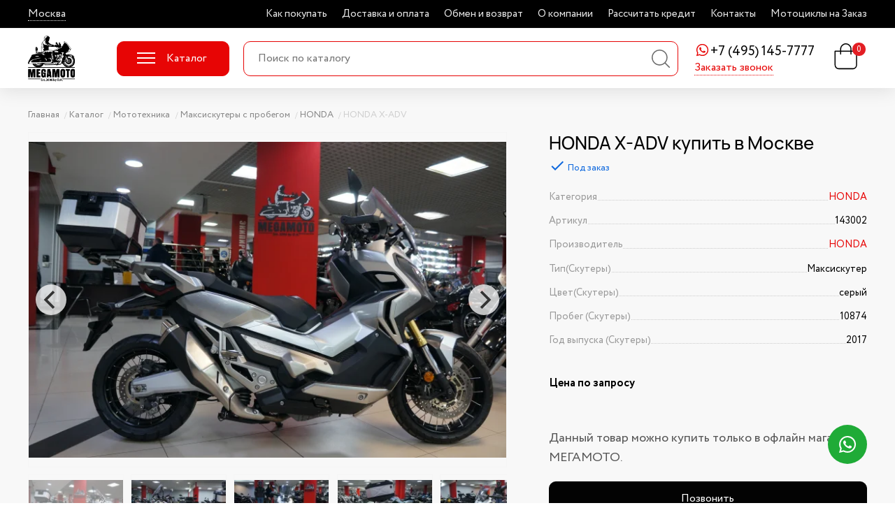

--- FILE ---
content_type: text/html; charset=UTF-8
request_url: https://megamoto.ru/catalog/product/honda-x-adv-11
body_size: 8938
content:
<!DOCTYPE html>
<html>
    <head>
        
        <title> HONDA X-ADV купить в интернет-магазине MEGAMOTO </title>
<meta name="description" content="HONDA X-ADV купить недорого в Москве, самовывоз, тест драйв техники и примерка экипировки в салонах Мегамото 
и удобная доставка. Все цвета и размеры в наличии, официальный дилер"><meta charset="utf-8">
<meta name="viewport" content="width=device-width, initial-scale=1.0">
<link href="https://megamoto.ru/combine/589d334877c6d3c20287cdcaadb0ca3e-1708599571" rel="stylesheet">
<link rel="icon" type="image/svg" href="https://megamoto.ru/themes/megamoto/assets/images/favicon.svg">        <meta name="yandex-verification" content="65123c8c63041a1b" />
<meta name="yandex-verification" content="1e44279e0cb98d75" />

<!-- Yandex.Metrika counter -->
<script type="text/javascript" >
   (function(m,e,t,r,i,k,a){m[i]=m[i]||function(){(m[i].a=m[i].a||[]).push(arguments)};
   m[i].l=1*new Date();
   for (var j = 0; j < document.scripts.length; j++) {if (document.scripts[j].src === r) { return; }}
   k=e.createElement(t),a=e.getElementsByTagName(t)[0],k.async=1,k.src=r,a.parentNode.insertBefore(k,a)})
   (window, document, "script", "https://mc.yandex.ru/metrika/tag.js", "ym");

   ym(94943876, "init", {
        clickmap:true,
        trackLinks:true,
        accurateTrackBounce:true,
        webvisor:true
   });
</script>
<noscript><div><img src="https://mc.yandex.ru/watch/94943876" style="position:absolute; left:-9999px;" alt="" /></div></noscript>
<!-- /Yandex.Metrika counter -->


<meta name="google-site-verification" content="vxreM8fx34_vN0CjTRmmYr3LLjfYl2UuZrZU5bRtrcQ" />
    </head>
    <body>
        
        <div class="page">
            <!-- Header -->
            <img src="https://megamoto.ru/themes/megamoto/assets/images/sprite.svg" alt="" style="display: none">

<header class="header">
    <div class="header__1">
        <div class="container">
            <div class="header__1-inner">
                <div class="header-region">
                    <div class="header-region__descr">Город</div>
                    <a class="header-region__name"
                       onclick="getModal({'modal/select-city':'#modal-content'})"
                       href="#"
                       data-hystmodal="#modal">Москва</a>
                </div>

                <div class="header__to-catalog">
                    <a class="btn btn--fill" href="https://megamoto.ru/catalog">Каталог товаров</a>
                </div>

                <nav class="info-menu">
            <a class="info-menu__item" href="https://megamoto.ru/kak-pokupat">Как покупать</a>
            <a class="info-menu__item" href="https://megamoto.ru/dostavka-i-oplata">Доставка и оплата</a>
            <a class="info-menu__item" href="https://megamoto.ru/obmen-i-vozvrat">Обмен и возврат</a>
            <a class="info-menu__item" href="https://megamoto.ru/o-kompanii">О компании</a>
            <a class="info-menu__item" href="">Рассчитать кредит</a>
            <a class="info-menu__item" href="https://megamoto.ru/kontakty">Контакты</a>
            <a class="info-menu__item" href="https://megamoto.ru/motocikly-na-zakaz1">Мотоциклы на Заказ</a>
    </nav>
                <div class="header__phones">
                                        <div class="header-phone">
                        <div class="header-phone__row">
                                                            <a href="https://wa.me/79256436656" title="Написать в WhatsApp" class="header-phone__whatsapp">
                                    <svg viewBox="0 0 24 24"><path fill-rule="evenodd" clip-rule="evenodd" d="M18.403 5.633A8.919 8.919 0 0 0 12.053 3c-4.948 0-8.976 4.027-8.978 8.977 0 1.582.413 3.126 1.198 4.488L3 21.116l4.759-1.249a8.981 8.981 0 0 0 4.29 1.093h.004c4.947 0 8.975-4.027 8.977-8.977a8.926 8.926 0 0 0-2.627-6.35m-6.35 13.812h-.003a7.446 7.446 0 0 1-3.798-1.041l-.272-.162-2.824.741.753-2.753-.177-.282a7.448 7.448 0 0 1-1.141-3.971c.002-4.114 3.349-7.461 7.465-7.461a7.413 7.413 0 0 1 5.275 2.188 7.42 7.42 0 0 1 2.183 5.279c-.002 4.114-3.349 7.462-7.461 7.462m4.093-5.589c-.225-.113-1.327-.655-1.533-.73-.205-.075-.354-.112-.504.112s-.58.729-.711.879-.262.168-.486.056-.947-.349-1.804-1.113c-.667-.595-1.117-1.329-1.248-1.554s-.014-.346.099-.458c.101-.1.224-.262.336-.393.112-.131.149-.224.224-.374s.038-.281-.019-.393c-.056-.113-.505-1.217-.692-1.666-.181-.435-.366-.377-.504-.383a9.65 9.65 0 0 0-.429-.008.826.826 0 0 0-.599.28c-.206.225-.785.767-.785 1.871s.804 2.171.916 2.321c.112.15 1.582 2.415 3.832 3.387.536.231.954.369 1.279.473.537.171 1.026.146 1.413.089.431-.064 1.327-.542 1.514-1.066.187-.524.187-.973.131-1.067-.056-.094-.207-.151-.43-.263"></path></svg>
                                </a>
                                                        <a class="header-phone__num" title="Позвонить" href="tel:+7 (495) 145-7777">+7 (495) 145-7777</a>
                        </div>

                        <div class="header-phone__callback">
                            <button class="btn btn--link" title="Отправить форму запроса обратного звонка" type="button" data-hystmodal="#modal" onclick="getModal({'modal/feedback-form':'#modal-content'})">
                                Заказать звонок
                            </button>
                        </div>
                    </div>
                                    </div>
            </div>
        </div>
    </div>
    <div class="header__2">
        <div class="container">
            <div class="header__2-inner">
                <button class="menu-btn">
                    <span class="menu-btn__line"></span>
                    <span class="menu-btn__line"></span>
                    <span class="menu-btn__line"></span>
                </button>
                <a class="header__logo" href="/">
                    <span class="logo logo--header"></span>
                </a>
                <button class="btn btn--fill header__catalog" data-hystmodal="#catalog">
                    <span class="header__catalog-line"></span>
                    Каталог
                </button>
                <div class="header__search">
                    <div class="search">
        <form action="https://megamoto.ru/search" oninput="search(this)" class="search__form">
        <input type="text" autocomplete="off" class="search__input" name="search_string" placeholder="Поиск по каталогу" value="">
        <button class="search__submit" type="submit">
            <svg viewBox="0 0 26 26"  class="search__submit-img">
                <path d="M19.856 18.8442C20.0547 19.0171 20.2516 19.1683 20.4257 19.3431C22.1395 21.0523 23.8504 22.7644 25.5614 24.4765C25.6446 24.5597 25.7317 24.6409 25.8065 24.7316C26.079 25.0652 26.061 25.5064 25.7695 25.788C25.4875 26.0601 25.0598 26.0724 24.739 25.8126C24.6482 25.7389 24.5668 25.651 24.4835 25.5669C22.6883 23.7716 20.8932 21.9773 19.0999 20.1802C19.0091 20.0895 18.9334 19.9818 18.8397 19.8675C15.9657 22.257 12.7293 23.1679 9.10776 22.464C6.20824 21.8999 3.87463 20.3692 2.14476 17.9721C-1.27144 13.2373 -0.530475 6.65917 3.82447 2.84946C8.25986 -1.0311 14.8595 -0.930951 19.0952 3.04505C23.3905 7.07679 24.0463 13.9535 19.856 18.8442ZM21.1581 11.3381C21.1572 5.9165 16.7672 1.52098 11.3515 1.5172C5.94422 1.51437 1.52871 5.92217 1.52398 11.3278C1.51925 16.7588 5.92151 21.1591 11.3581 21.1563C16.7833 21.1534 21.1591 16.7702 21.1581 11.3381Z"/>
            </svg>
        </button>
    </form>
    <div class="search__result d-none">
        <div id="js-search-result" class="search__result-items"><!-- Результаты поиска --></div>
    </div>
</div>                </div>
                <div class="header__right">
                    <button class="search-btn">
                        <svg viewBox="0 0 26 26"  class="search__submit-img">
                            <path d="M19.856 18.8442C20.0547 19.0171 20.2516 19.1683 20.4257 19.3431C22.1395 21.0523 23.8504 22.7644 25.5614 24.4765C25.6446 24.5597 25.7317 24.6409 25.8065 24.7316C26.079 25.0652 26.061 25.5064 25.7695 25.788C25.4875 26.0601 25.0598 26.0724 24.739 25.8126C24.6482 25.7389 24.5668 25.651 24.4835 25.5669C22.6883 23.7716 20.8932 21.9773 19.0999 20.1802C19.0091 20.0895 18.9334 19.9818 18.8397 19.8675C15.9657 22.257 12.7293 23.1679 9.10776 22.464C6.20824 21.8999 3.87463 20.3692 2.14476 17.9721C-1.27144 13.2373 -0.530475 6.65917 3.82447 2.84946C8.25986 -1.0311 14.8595 -0.930951 19.0952 3.04505C23.3905 7.07679 24.0463 13.9535 19.856 18.8442ZM21.1581 11.3381C21.1572 5.9165 16.7672 1.52098 11.3515 1.5172C5.94422 1.51437 1.52871 5.92217 1.52398 11.3278C1.51925 16.7588 5.92151 21.1591 11.3581 21.1563C16.7833 21.1534 21.1591 16.7702 21.1581 11.3381Z"/>
                        </svg>
                    </button>
                    <a id="js-cart-count" class="header-cart" href="https://megamoto.ru/cart">
                        
<svg class="header-cart__img">
    <svg viewBox="0 0 32 37">
        <path d="M7.348,10.233l0.452,-0l-0.055,-0.449c-0.754,-6.105 3.929,-9.684 7.509,-9.78c2.559,-0.068 4.7,0.835 6.4,2.8l0,-0c1.721,1.986 2.126,4.386 1.928,6.998l-0.032,0.431l6.71,-0c0.421,-0 0.712,0.038 0.889,0.222c0.181,0.19 0.221,0.502 0.221,0.955c0.002,3.519 0,7.036 0,10.554c0,2.684 0.01,5.368 -0.003,8.051c-0.015,2.964 -1.825,5.354 -4.587,6.023l-0,-0c-0.471,0.114 -0.969,0.153 -1.456,0.153l-0,0c-6.414,0.011 -12.827,0.011 -19.24,0.006c-3.466,-0.003 -6.042,-2.579 -6.064,-6.154c-0.037,-6.275 -0.013,-12.551 -0.007,-18.825c0.001,-0.342 0.059,-0.599 0.223,-0.763c0.163,-0.164 0.416,-0.22 0.748,-0.221c2.106,-0.003 4.211,-0.001 6.364,-0.001Zm-5.473,1.526l-0.375,0l-0.024,0.375c-0.009,0.149 -0.021,0.245 -0.021,0.341c0,5.886 -0.016,11.772 0.007,17.66c0.01,2.617 1.956,4.544 4.504,4.546c6.484,0.004 12.966,0.003 19.45,-0c0.295,-0 0.599,-0.006 0.888,-0.067l-0,0c2.212,-0.469 3.621,-2.255 3.624,-4.644l0,0c0.007,-5.774 0.003,-11.55 0.002,-17.324c-0,-0.167 -0.021,-0.333 -0.03,-0.489l-0.022,-0.377l-6.267,0l0,0.4c0,0.913 -0.001,1.797 0.002,2.68c0.001,0.344 -0.113,0.621 -0.418,0.779l-0,-0c-0.495,0.256 -1.014,-0.13 -1.03,-0.736l-0,-0c-0.025,-0.897 -0.006,-1.796 -0.006,-2.704l0,-0.4l-12.93,0l-0,2.723c-0,0.746 -0.218,1.222 -0.743,1.207c-0.516,-0.015 -0.711,-0.464 -0.711,-1.2l0,-2.766l-0.399,-0.001c-1.874,-0.003 -3.656,-0.003 -5.501,-0.003Zm7.441,-1.549l12.755,0l0.036,-0.36c0.312,-3.103 -0.389,-5.749 -3.127,-7.403c-2.346,-1.418 -4.757,-1.312 -6.998,0.273l0,-0c-2.437,1.723 -3.006,4.259 -2.704,7.132l0.038,0.358Z"/>
    </svg>
</svg>

<span class="header-cart__count">0</span>                    </a>
                </div>
            </div>
        </div>
    </div>
</header>
            <!-- Content -->
            <main class="main">
                

    


    <div class="main__breadcrumbs">
    <div class="container">
        <ul class="breadcrumbs">
            <li class="breadcrumbs__item">
                <a class="breadcrumbs__link" href="/">
                    <span class="breadcrumbs__title">Главная</span>
                </a>
            </li>
                            <li class="breadcrumbs__item">
                    <a class="breadcrumbs__link" href="https://megamoto.ru/catalog">
                        <span class="breadcrumbs__title">Каталог</span>
                    </a>
                </li>
                                    <li class="breadcrumbs__item">
                                                    <a class="breadcrumbs__link" href="https://megamoto.ru/catalog/category/mototexnika">
                                <span class="breadcrumbs__title">Мототехника</span>
                            </a>
                                            </li>
                                    <li class="breadcrumbs__item">
                                                    <a class="breadcrumbs__link" href="https://megamoto.ru/catalog/category/skutery">
                                <span class="breadcrumbs__title">Максискутеры с пробегом</span>
                            </a>
                                            </li>
                                    <li class="breadcrumbs__item">
                                                    <a class="breadcrumbs__link" href="https://megamoto.ru/catalog/category/honda-2">
                                <span class="breadcrumbs__title">HONDA</span>
                            </a>
                                            </li>
                                    <li class="breadcrumbs__item">
                                                    <span class="breadcrumbs__title">HONDA X-ADV</span>
                                            </li>
                                    </ul>
    </div>
</div>
<div class="main__content">
    <div class="container">
        <div class="product">
            <div class="product__offer">
                <div id="product-gallery" class="product__gallery">
                    



    
<div class="product__gallery-inner">
    <div class="product-slider">
                                    <a href="https://megamoto.ru/storage/app/uploads/public/670/0f3/114/thumb_2243127_1200_1_0_0_auto.webp" data-fancybox="product" class="product-slider__item" rel="nofollow">
                    <img src="https://megamoto.ru/storage/app/uploads/public/670/0f3/114/thumb_2243127_700_1_0_0_auto.webp" alt="">
                </a>
                            <a href="https://megamoto.ru/storage/app/uploads/public/670/0f3/115/thumb_2243128_1200_1_0_0_auto.webp" data-fancybox="product" class="product-slider__item" rel="nofollow">
                    <img src="https://megamoto.ru/storage/app/uploads/public/670/0f3/115/thumb_2243128_700_1_0_0_auto.webp" alt="">
                </a>
                            <a href="https://megamoto.ru/storage/app/uploads/public/670/0f3/116/thumb_2243129_1200_1_0_0_auto.webp" data-fancybox="product" class="product-slider__item" rel="nofollow">
                    <img src="https://megamoto.ru/storage/app/uploads/public/670/0f3/116/thumb_2243129_700_1_0_0_auto.webp" alt="">
                </a>
                            <a href="https://megamoto.ru/storage/app/uploads/public/670/0f3/117/thumb_2243130_1200_1_0_0_auto.webp" data-fancybox="product" class="product-slider__item" rel="nofollow">
                    <img src="https://megamoto.ru/storage/app/uploads/public/670/0f3/117/thumb_2243130_700_1_0_0_auto.webp" alt="">
                </a>
                            <a href="https://megamoto.ru/storage/app/uploads/public/670/0f3/117/thumb_2243131_1200_1_0_0_auto.webp" data-fancybox="product" class="product-slider__item" rel="nofollow">
                    <img src="https://megamoto.ru/storage/app/uploads/public/670/0f3/117/thumb_2243131_700_1_0_0_auto.webp" alt="">
                </a>
                            <a href="https://megamoto.ru/storage/app/uploads/public/670/0f3/118/thumb_2243132_1200_1_0_0_auto.webp" data-fancybox="product" class="product-slider__item" rel="nofollow">
                    <img src="https://megamoto.ru/storage/app/uploads/public/670/0f3/118/thumb_2243132_700_1_0_0_auto.webp" alt="">
                </a>
                            <a href="https://megamoto.ru/storage/app/uploads/public/670/0f3/118/thumb_2243133_1200_1_0_0_auto.webp" data-fancybox="product" class="product-slider__item" rel="nofollow">
                    <img src="https://megamoto.ru/storage/app/uploads/public/670/0f3/118/thumb_2243133_700_1_0_0_auto.webp" alt="">
                </a>
                            <a href="https://megamoto.ru/storage/app/uploads/public/670/0f3/119/thumb_2243134_1200_1_0_0_auto.webp" data-fancybox="product" class="product-slider__item" rel="nofollow">
                    <img src="https://megamoto.ru/storage/app/uploads/public/670/0f3/119/thumb_2243134_700_1_0_0_auto.webp" alt="">
                </a>
                            <a href="https://megamoto.ru/storage/app/uploads/public/670/0f3/119/thumb_2243135_1200_1_0_0_auto.webp" data-fancybox="product" class="product-slider__item" rel="nofollow">
                    <img src="https://megamoto.ru/storage/app/uploads/public/670/0f3/119/thumb_2243135_700_1_0_0_auto.webp" alt="">
                </a>
                        </div>

    <div class="product-slider-nav">
                                    <div class="product-slider-nav__item js-product-slider">
                    <img src="https://megamoto.ru/storage/app/uploads/public/670/0f3/114/thumb_2243127_130_1_0_0_auto.webp" data-href="https://megamoto.ru/storage/app/uploads/public/670/0f3/114/thumb_2243127_700_1_0_0_auto.webp" alt="">
                </div>
                            <div class="product-slider-nav__item js-product-slider">
                    <img src="https://megamoto.ru/storage/app/uploads/public/670/0f3/115/thumb_2243128_130_1_0_0_auto.webp" data-href="https://megamoto.ru/storage/app/uploads/public/670/0f3/115/thumb_2243128_700_1_0_0_auto.webp" alt="">
                </div>
                            <div class="product-slider-nav__item js-product-slider">
                    <img src="https://megamoto.ru/storage/app/uploads/public/670/0f3/116/thumb_2243129_130_1_0_0_auto.webp" data-href="https://megamoto.ru/storage/app/uploads/public/670/0f3/116/thumb_2243129_700_1_0_0_auto.webp" alt="">
                </div>
                            <div class="product-slider-nav__item js-product-slider">
                    <img src="https://megamoto.ru/storage/app/uploads/public/670/0f3/117/thumb_2243130_130_1_0_0_auto.webp" data-href="https://megamoto.ru/storage/app/uploads/public/670/0f3/117/thumb_2243130_700_1_0_0_auto.webp" alt="">
                </div>
                            <div class="product-slider-nav__item js-product-slider">
                    <img src="https://megamoto.ru/storage/app/uploads/public/670/0f3/117/thumb_2243131_130_1_0_0_auto.webp" data-href="https://megamoto.ru/storage/app/uploads/public/670/0f3/117/thumb_2243131_700_1_0_0_auto.webp" alt="">
                </div>
                            <div class="product-slider-nav__item js-product-slider">
                    <img src="https://megamoto.ru/storage/app/uploads/public/670/0f3/118/thumb_2243132_130_1_0_0_auto.webp" data-href="https://megamoto.ru/storage/app/uploads/public/670/0f3/118/thumb_2243132_700_1_0_0_auto.webp" alt="">
                </div>
                            <div class="product-slider-nav__item js-product-slider">
                    <img src="https://megamoto.ru/storage/app/uploads/public/670/0f3/118/thumb_2243133_130_1_0_0_auto.webp" data-href="https://megamoto.ru/storage/app/uploads/public/670/0f3/118/thumb_2243133_700_1_0_0_auto.webp" alt="">
                </div>
                            <div class="product-slider-nav__item js-product-slider">
                    <img src="https://megamoto.ru/storage/app/uploads/public/670/0f3/119/thumb_2243134_130_1_0_0_auto.webp" data-href="https://megamoto.ru/storage/app/uploads/public/670/0f3/119/thumb_2243134_700_1_0_0_auto.webp" alt="">
                </div>
                            <div class="product-slider-nav__item js-product-slider">
                    <img src="https://megamoto.ru/storage/app/uploads/public/670/0f3/119/thumb_2243135_130_1_0_0_auto.webp" data-href="https://megamoto.ru/storage/app/uploads/public/670/0f3/119/thumb_2243135_700_1_0_0_auto.webp" alt="">
                </div>
                        </div>
</div>                </div>

                <div class="product__main">
                    <h1 class="product__h1">HONDA X-ADV купить в Москве</h1>

                    <div id="product-short">
                        



    



<div class="product__main-a">
            <div class="product__in-stock product__in-stock--2">
            <span class="icon-check"></span>
            <span>Под заказ</span>
        </div>
    </div>

<div class="product__short">
    <dl class="prop-table prop-table--short">
        <div class="prop-table__row">
            <dt class="prop-table__cell">
                <span>Категория</span>
            </dt>
            <dd class="prop-table__cell">
                <span><a href="https://megamoto.ru/catalog/category/honda-2">HONDA</a></span>
            </dd>
        </div>

                    <div class="prop-table__row">
                <dt class="prop-table__cell">
                    <span>Артикул</span>
                </dt>
                <dd class="prop-table__cell">
                    <span>143002</span>
                </dd>
            </div>
        
                    <div class="prop-table__row">
                <dt class="prop-table__cell">
                    <span>Производитель</span>
                </dt>
                <dd class="prop-table__cell">
                    <span><a href="https://megamoto.ru/brand/honda">HONDA</a></span>
                </dd>
            </div>
        

                            
                                                                <div class="prop-table__row">
                    <div class="prop-table__cell">
                        <span>Тип(Скутеры)</span>
                    </div>
                    <div class="prop-table__cell">
                        <span>Максискутер </span>
                    </div>
                </div>
                                                                            <div class="prop-table__row">
                    <div class="prop-table__cell">
                        <span>Цвет(Скутеры)</span>
                    </div>
                    <div class="prop-table__cell">
                        <span>серый </span>
                    </div>
                </div>
                                                                            <div class="prop-table__row">
                    <div class="prop-table__cell">
                        <span>Пробег (Скутеры)</span>
                    </div>
                    <div class="prop-table__cell">
                        <span>10874 </span>
                    </div>
                </div>
                                                                            <div class="prop-table__row">
                    <div class="prop-table__cell">
                        <span>Год выпуска (Скутеры)</span>
                    </div>
                    <div class="prop-table__cell">
                        <span>2017 </span>
                    </div>
                </div>
                    
                                                                                                                                                                                                                                                                                                                                                                                                                                                                                                                                                                                                                                                                                                                                                                                                                                                                                                                                                                                                                                                                                                                                                                                                                                                                                                                                                                                                                                                                                                                                                                                                                                                                                                                                                                                                                                                                                                                                                                                                                                                                                                                                                                                                                                                                                                                                                                                                                                                                                                                                                                                                                                                                                                                                                                                                                                                                                                                                                                                                                                                                                                                                                                                                                                                                                                                                                                                                                                                                                                                                                                                                                                                                                                                                                                                                            </dl>
</div> <!-- product short -->                    </div>

                    <div id="offer-template">
                        



    


<div class="product__main-b">
    <div id="js-product-prices">
                   <div class="product__price">Цена по запросу</div>
            </div>
</div>

<form onsubmit="addOfferToCart(this); eventAddCartButton(this); return false;" class="product__form js-product-button-list-9369">
            <input type="hidden" class="js-offer-select" name="offer_id" value="">
    
    <input type="hidden" name="quantity" value="1">
    <input type="hidden" name="offer_id" value="">

            <div class="product__noprice-msg">
            Данный товар можно купить только в офлайн магазинах МЕГАМОТО.
        </div>
    

    <div class="product__btns">
                    <button class="btn btn__full product__one-click"
                    onclick="getModal({'modal/ask-price-form':'#modal-content'}, {product_name: 'HONDA X-ADV', url: 'https://megamoto.ru/catalog/product/honda-x-adv-11'})"
                    type="button"
                    data-hystmodal="#modal">Позвонить</button>
            </div>

            <a href="/credit" target="_blank" class="credit-link">
            <svg xmlns="http://www.w3.org/2000/svg" viewBox="0 0 24 24"><path d="M20 4H4c-1.103 0-2 .897-2 2v12c0 1.103.897 2 2 2h16c1.103 0 2-.897 2-2V6c0-1.103-.897-2-2-2zM4 6h16v2H4V6zm0 12v-6h16.001l.001 6H4z"></path><path d="M6 14h6v2H6z"></path></svg>
            Купить в кредит
        </a>
    </form>                    </div>
                </div>
            </div> <!-- product offer -->

            <div class="product__tabs">
                <div class="tabs">
                    <div class="tabs__menu tabs__menu--carousel">
                        <button id="aboutProduct" class="tabs__btn js-tabs-btn tabs__btn--active">О товаре</button>
                        <button class="tabs__btn js-tabs-btn">Доставка и оплата</button>
                    </div>
                    <div class="tabs__main">
                        <div class="tabs__content js-tabs-content tabs__content--active }}" id="aboutProduct">
                            <div class="product__about">
                                                            </div>
                        </div> <!-- property -->

                        <div class="tabs__content js-tabs-content">
                            <div class="product__about-delivery">
                                <h2>Способы доставки</h2>
                                                                    <h3>Самовывоз в Москве</h3><p>Вы можете забрать заказ из одного из трех мотосалонов:</p><ul><li>ТРК "СпортЕХ", адрес: ул.5-я Кабельная, дом 2</li><li>ТЦ "М7" адрес: ш. Энтузиастов, 1А лит 6В</li><li>ТЦ "Формула Х ", адрес: д. Ближние Прудищи, владение 1, строение 1</li></ul><p>Наличие товаров и время самовывоза в конкретном мотосалоне можно узнать у менеджера после заказа<br><strong>Варианты оплаты: картой на сайте или картой после согласования с менеджером интернет-магазина</strong></p><h3>Доставка по России</h3><p>Доставка мотоэкипировки по России осуществляется транспортной компанией СДЕК. Заказ отправляется после оплаты и после согласования с менеджером интернет-магазина. После отправки заказа транспортной компанией, на электронную почту, придет накладная с номером отслеживания.<br><strong>Варианты оплаты: картой на сайте или картой после согласования с менеджером интернет-магазина</strong>&nbsp;</p><p><br></p>
                                                            </div>
                            <div class="product__about-pay">
                                <h2>Способы оплаты</h2>
                                                                    Информация уточняется
                                                            </div>
                        </div> <!-- shipping -->
                    </div>
                </div>
            </div>
        </div>
    </div>
</div>



            </main>

            <!-- Footer -->
            
<footer class="footer">
    <div class="container">
        <div class="footer__main">
            <div class="footer__cols">
                <div class="footer__col">
                    <div class="logo footer__logo"></div>

                    <div class="footer__rating">
                        <iframe src="https://yandex.ru/sprav/widget/rating-badge/1115177978?type=rating" width="150" height="50" frameborder="0"></iframe>
                    </div>

                    <div class="social footer__social">
                                                    <a class="social__item" href="https://vk.com/megamoto">
                                <span class="icon-vk"></span>
                            </a>
                                                                            <a class="social__item" href="https://t.me/megamoto_ru">
                                <span class="icon-telegram"></span>
                            </a>
                                            </div>
                </div>

                <div class="footer__contacts">
                                                                        <div class="footer__contact">
                                <div class="footer__contact-top">
                                    <div class="footer__contact-name">Магазин в ТРК &quot;СпортЕХ&quot;</div>
                                    <div class="footer__contact-addr">г. Москва, ул.5-я Кабельная, дом 2 (ТРК &quot;СпортЕХ&quot;, 3 уровень), метро &quot;Авиамоторная&quot;</div>
                                </div>
                                <div class="footer__contact-bottom">
                                    <div class="footer__contact-clock">Ежедневно с 10:00 до 21:00</div>
                                    <a href="tel:+7 (495) 145-77-77" class="footer__contact-phone">+7 (495) 145-77-77</a>

                                                                            <a href="tel:+7 (495) 145-77-77" class="footer__contact-phone">+7 (915) 145 77-99</a>
                                                                    </div>
                            </div>
                                                    <div class="footer__contact">
                                <div class="footer__contact-top">
                                    <div class="footer__contact-name">Магазин в ТК &quot;Мегаполис&quot;, Санкт-Петербург</div>
                                    <div class="footer__contact-addr">г. Санкт-Петербург, Богатырский Проспект дом 14 корпус 2, цокольный этаж</div>
                                </div>
                                <div class="footer__contact-bottom">
                                    <div class="footer__contact-clock">Пн-Пт с 11:00 до 20:00, Сб-Вск 20:00-21:00</div>
                                    <a href="tel:+7 (812) 455-44-44" class="footer__contact-phone">+7 (812) 455-44-44</a>

                                                                            <a href="tel:+7 (812) 455-44-44" class="footer__contact-phone">+7 (915) 145-77-00</a>
                                                                    </div>
                            </div>
                                                            </div>


            </div>
            <a href="https://megamoto.ru/shops" class="btn btn--link footer__contact-link">Все магазины</a>
            <div class="footer__bottom">
                <span class="footer__cr">© 2026 MEGAMOTO</span>
                <a class="footer__privacy" href="/polzovatelskoe-soglashenie">Пользовательское соглашение</a>
            </div>
        </div>
    </div>
</footer>

<div class="overlay overlay--hide"></div>
<div class="hystmodal" id="city" aria-hidden="true"></div>

<div class="hystmodal" id="modal" aria-hidden="true">
    <div class="hystmodal__wrap">
        <div class="hystmodal__window hystmodal--form1" role="dialog" aria-modal="true">
            <button class="hystmodal__close" data-hystclose>Закрыть</button>
            <div id="modal-content" class="modal-form">
                <div class="preloader preloader__visible">
    <div class="preloader__wrapper">
        <img src="https://megamoto.ru/themes/megamoto/assets/images/preloader.svg" alt="">
    </div>
</div>            </div>
        </div>
    </div>
</div>


<div class="hystmodal" id="catalog" aria-hidden="true">
    <div class="hystmodal__wrap">
        <div class="hystmodal__window hystmodal--catalog" role="dialog" aria-modal="true">
            <button class="hystmodal__close">Закрыть</button>
            <div class="modal-form">
                <!-- Посадить -->
<ul class="cat-menu">
            <li class="cat-menu__item">
            <a href="https://megamoto.ru/catalog/category/mototexnika">Мототехника</a>
                        <ul class="cat-menu__list">
                                    <li class="cat-menu__item-2">
                        <a href="https://megamoto.ru/catalog/category/motocikly">Мотоциклы с пробегом</a>
                    </li>
                                    <li class="cat-menu__item-2">
                        <a href="https://megamoto.ru/catalog/category/motocikly-voge">Мотоциклы VOGE</a>
                    </li>
                                    <li class="cat-menu__item-2">
                        <a href="https://megamoto.ru/catalog/category/kvadrocikly-loncin">Квадроциклы LONCIN</a>
                    </li>
                                    <li class="cat-menu__item-2">
                        <a href="https://megamoto.ru/catalog/category/mototsikly-loncin">Мотоциклы LONCIN</a>
                    </li>
                                    <li class="cat-menu__item-2">
                        <a href="https://megamoto.ru/catalog/category/skutery">Максискутеры с пробегом</a>
                    </li>
                            </ul>
                    </li>
           <li class="cat-menu__item">
            <a href="https://megamoto.ru/catalog/category/motoekipirovka">Мотоэкипировка</a>
                        <ul class="cat-menu__list">
                                    <li class="cat-menu__item-2">
                        <a href="https://megamoto.ru/catalog/category/motoslemy">Мотошлемы</a>
                    </li>
                                    <li class="cat-menu__item-2">
                        <a href="https://megamoto.ru/catalog/category/motoobuv">Мотообувь</a>
                    </li>
                                    <li class="cat-menu__item-2">
                        <a href="https://megamoto.ru/catalog/category/motokurtki-i-zilety">Мотокуртки и жилеты</a>
                    </li>
                                    <li class="cat-menu__item-2">
                        <a href="https://megamoto.ru/catalog/category/motopercatki">Мотоперчатки</a>
                    </li>
                                    <li class="cat-menu__item-2">
                        <a href="https://megamoto.ru/catalog/category/odezda">Одежда</a>
                    </li>
                                    <li class="cat-menu__item-2">
                        <a href="https://megamoto.ru/catalog/category/termobele">Термобелье</a>
                    </li>
                                    <li class="cat-menu__item-2">
                        <a href="https://megamoto.ru/catalog/category/dozdeviki">Дождевики</a>
                    </li>
                                    <li class="cat-menu__item-2">
                        <a href="https://megamoto.ru/catalog/category/motobriuki-i-motodzinsy">Мотобрюки и мотоджинсы</a>
                    </li>
                                    <li class="cat-menu__item-2">
                        <a href="https://megamoto.ru/catalog/category/motokombinezony">Мотокомбинезоны</a>
                    </li>
                                    <li class="cat-menu__item-2">
                        <a href="https://megamoto.ru/catalog/category/motozashhita">Мотозащита</a>
                    </li>
                                    <li class="cat-menu__item-2">
                        <a href="https://megamoto.ru/catalog/category/sumki-i-riukzaki">Сумки и рюкзаки</a>
                    </li>
                                    <li class="cat-menu__item-2">
                        <a href="https://megamoto.ru/catalog/category/ocki-i-maski">Очки и маски</a>
                    </li>
                            </ul>
                    </li>
           <li class="cat-menu__item">
            <a href="https://megamoto.ru/catalog/category/zapasnye-casti-i-materialy">Запасные части и материалы</a>
                        <ul class="cat-menu__list">
                                    <li class="cat-menu__item-2">
                        <a href="https://megamoto.ru/catalog/category/aksessuary-k-motociklam">Аксессуары к мотоциклам</a>
                    </li>
                                    <li class="cat-menu__item-2">
                        <a href="https://megamoto.ru/catalog/category/zapcasti-loncin">Запчасти Loncin</a>
                    </li>
                                    <li class="cat-menu__item-2">
                        <a href="https://megamoto.ru/catalog/category/zapcasti-dlia-motoslemov">Запчасти для мотошлемов</a>
                    </li>
                                    <li class="cat-menu__item-2">
                        <a href="https://megamoto.ru/catalog/category/voge-3">Запчасти VOGE</a>
                    </li>
                                    <li class="cat-menu__item-2">
                        <a href="https://megamoto.ru/catalog/category/zapcasti">Запчасти</a>
                    </li>
                                    <li class="cat-menu__item-2">
                        <a href="https://megamoto.ru/catalog/category/masla-i-gsm">Масла и ГСМ</a>
                    </li>
                            </ul>
                    </li>
           <li class="cat-menu__item">
            <a href="https://megamoto.ru/catalog/category/aksessuary">Аксессуары</a>
                        <ul class="cat-menu__list">
                                    <li class="cat-menu__item-2">
                        <a href="https://megamoto.ru/catalog/category/aksessuary-dlia-motobriuk">Аксессуары для мотобрюк</a>
                    </li>
                                    <li class="cat-menu__item-2">
                        <a href="https://megamoto.ru/catalog/category/aksessuary-dlia-motokurtok">Аксессуары для мотокурток</a>
                    </li>
                                    <li class="cat-menu__item-2">
                        <a href="https://megamoto.ru/catalog/category/aksessuary-dlia-motoslemov">Аксессуары для мотошлемов</a>
                    </li>
                                    <li class="cat-menu__item-2">
                        <a href="https://megamoto.ru/catalog/category/aksessuary-dlia-motoobuvi">Аксессуары для мотообуви</a>
                    </li>
                                    <li class="cat-menu__item-2">
                        <a href="https://megamoto.ru/catalog/category/aksessuary-k-ockam">Аксессуары к очкам</a>
                    </li>
                            </ul>
                    </li>
           <li class="cat-menu__item">
            <a href="https://megamoto.ru/catalog/category/akkumuliatory">Аккумуляторы</a>
                        <ul class="cat-menu__list">
                            </ul>
                    </li>
   </ul>            </div>
        </div>
    </div>
</div>



<div class="float-panel">
            <a href="https://wa.me/79256436656" class="whatsapp-link" title="Написать в WhatsApp">
            <svg viewBox="0 0 24 24"><path fill-rule="evenodd" clip-rule="evenodd" d="M18.403 5.633A8.919 8.919 0 0 0 12.053 3c-4.948 0-8.976 4.027-8.978 8.977 0 1.582.413 3.126 1.198 4.488L3 21.116l4.759-1.249a8.981 8.981 0 0 0 4.29 1.093h.004c4.947 0 8.975-4.027 8.977-8.977a8.926 8.926 0 0 0-2.627-6.35m-6.35 13.812h-.003a7.446 7.446 0 0 1-3.798-1.041l-.272-.162-2.824.741.753-2.753-.177-.282a7.448 7.448 0 0 1-1.141-3.971c.002-4.114 3.349-7.461 7.465-7.461a7.413 7.413 0 0 1 5.275 2.188 7.42 7.42 0 0 1 2.183 5.279c-.002 4.114-3.349 7.462-7.461 7.462m4.093-5.589c-.225-.113-1.327-.655-1.533-.73-.205-.075-.354-.112-.504.112s-.58.729-.711.879-.262.168-.486.056-.947-.349-1.804-1.113c-.667-.595-1.117-1.329-1.248-1.554s-.014-.346.099-.458c.101-.1.224-.262.336-.393.112-.131.149-.224.224-.374s.038-.281-.019-.393c-.056-.113-.505-1.217-.692-1.666-.181-.435-.366-.377-.504-.383a9.65 9.65 0 0 0-.429-.008.826.826 0 0 0-.599.28c-.206.225-.785.767-.785 1.871s.804 2.171.916 2.321c.112.15 1.582 2.415 3.832 3.387.536.231.954.369 1.279.473.537.171 1.026.146 1.413.089.431-.064 1.327-.542 1.514-1.066.187-.524.187-.973.131-1.067-.056-.094-.207-.151-.43-.263"></path></svg>
            <span>Написать в WhatsApp</span>
        </a>
        <div class="float-panel__filter-active">
        <button class="filter-btn" type="button">
            <span class="icon-tune-variant"> </span>
            <span>Фильтр</span>
        </button>
    </div>
</div><div class="preloader preloader__global">
    <div class="preloader__wrapper">
        <img src="https://megamoto.ru/themes/megamoto/assets/images/preloader.svg" alt="">
    </div>
</div>            <!-- Scripts -->
<script src="https://megamoto.ru/combine/890c1ef9d06b39aa48a271cd536773e4-1720516269"></script>        </div>
        
    </body>
</html>

--- FILE ---
content_type: image/svg+xml
request_url: https://megamoto.ru/themes/megamoto/assets/images/preloader.svg
body_size: 182
content:
<svg xmlns="http://www.w3.org/2000/svg" width="200px" height="200px" viewBox="0 0 100 100" preserveAspectRatio="xMidYMid">
    <path d="M10 50A40 40 0 0 0 90 50A40 42 0 0 1 10 50" fill="#E70505" stroke="none">
      <animateTransform attributeName="transform" type="rotate" dur="1s" repeatCount="indefinite" keyTimes="0;1" values="0 50 51;360 50 51"></animateTransform>
    </path>
</svg>
